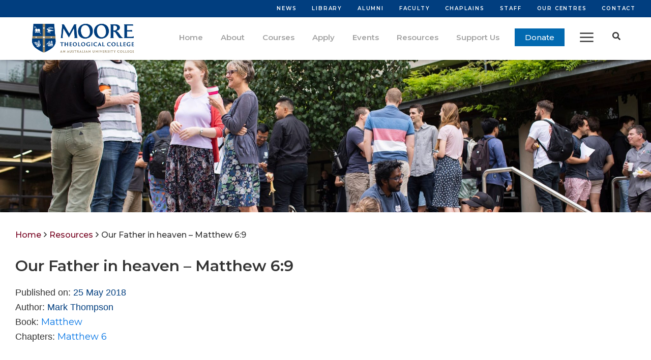

--- FILE ---
content_type: text/html; charset=UTF-8
request_url: https://moore.edu.au/resources/our-father-in-heaven-matthew-6_9/
body_size: 18641
content:
<!-- This page is cached by the Hummingbird Performance plugin v3.18.1 - https://wordpress.org/plugins/hummingbird-performance/. --><!DOCTYPE html>
<html lang="en-AU">
<head >
<meta charset="UTF-8" />
<meta name="viewport" content="width=device-width, initial-scale=1" />
		<meta name='description' content='Our Father in heaven – Matthew 6:9 Mark Thompson'/>
<meta name='robots' content='index, follow, max-image-preview:large, max-snippet:-1, max-video-preview:-1' />
	<style>img:is([sizes="auto" i], [sizes^="auto," i]) { contain-intrinsic-size: 3000px 1500px }</style>
	
	<!-- This site is optimized with the Yoast SEO plugin v26.4 - https://yoast.com/wordpress/plugins/seo/ -->
	<title>Our Father in heaven – Matthew 6:9 Mark Thompson</title>
	<link rel="canonical" href="https://moore.edu.au/resources/our-father-in-heaven-matthew-6_9/" />
	<meta property="og:locale" content="en_US" />
	<meta property="og:type" content="article" />
	<meta property="og:title" content="Our Father in heaven – Matthew 6:9 Mark Thompson" />
	<meta property="og:description" content="Listen online or download" />
	<meta property="og:url" content="https://moore.edu.au/resources/our-father-in-heaven-matthew-6_9/" />
	<meta property="og:site_name" content="Moore College" />
	<meta property="article:publisher" content="http://www.facebook.com/mooretheologicalcollege" />
	<meta property="article:modified_time" content="2020-01-17T04:55:24+00:00" />
	<meta property="og:image" content="https://dd44f8lp39di5.cloudfront.net/wp-content/uploads/2018/05/liane-metzler-B32qg6Ua34Y-unsplash.jpg" />
	<meta property="og:image:width" content="4554" />
	<meta property="og:image:height" content="3416" />
	<meta property="og:image:type" content="image/jpeg" />
	<meta name="twitter:card" content="summary_large_image" />
	<meta name="twitter:site" content="@moorecollege" />
	<script type="application/ld+json" class="yoast-schema-graph">{"@context":"https://schema.org","@graph":[{"@type":"WebPage","@id":"https://moore.edu.au/resources/our-father-in-heaven-matthew-6_9/","url":"https://moore.edu.au/resources/our-father-in-heaven-matthew-6_9/","name":"Our Father in heaven – Matthew 6:9 Mark Thompson","isPartOf":{"@id":"https://moore.edu.au/#website"},"primaryImageOfPage":{"@id":"https://moore.edu.au/resources/our-father-in-heaven-matthew-6_9/#primaryimage"},"image":{"@id":"https://moore.edu.au/resources/our-father-in-heaven-matthew-6_9/#primaryimage"},"thumbnailUrl":"https://moore.edu.au/wp-content/uploads/2018/05/liane-metzler-B32qg6Ua34Y-unsplash.jpg","datePublished":"2018-05-25T01:45:41+00:00","dateModified":"2020-01-17T04:55:24+00:00","breadcrumb":{"@id":"https://moore.edu.au/resources/our-father-in-heaven-matthew-6_9/#breadcrumb"},"inLanguage":"en-AU","potentialAction":[{"@type":"ReadAction","target":["https://moore.edu.au/resources/our-father-in-heaven-matthew-6_9/"]}]},{"@type":"ImageObject","inLanguage":"en-AU","@id":"https://moore.edu.au/resources/our-father-in-heaven-matthew-6_9/#primaryimage","url":"https://moore.edu.au/wp-content/uploads/2018/05/liane-metzler-B32qg6Ua34Y-unsplash.jpg","contentUrl":"https://moore.edu.au/wp-content/uploads/2018/05/liane-metzler-B32qg6Ua34Y-unsplash.jpg","width":4554,"height":3416},{"@type":"BreadcrumbList","@id":"https://moore.edu.au/resources/our-father-in-heaven-matthew-6_9/#breadcrumb","itemListElement":[{"@type":"ListItem","position":1,"name":"Home","item":"https://moore.edu.au/"},{"@type":"ListItem","position":2,"name":"Resources","item":"https://moore.edu.au/resources/"},{"@type":"ListItem","position":3,"name":"Our Father in heaven – Matthew 6:9"}]},{"@type":"WebSite","@id":"https://moore.edu.au/#website","url":"https://moore.edu.au/","name":"Moore College","description":"Equipping men and women to love and serve the Lord Jesus Christ","publisher":{"@id":"https://moore.edu.au/#organization"},"alternateName":"Moore Theological College","potentialAction":[{"@type":"SearchAction","target":{"@type":"EntryPoint","urlTemplate":"https://moore.edu.au/?s={search_term_string}"},"query-input":{"@type":"PropertyValueSpecification","valueRequired":true,"valueName":"search_term_string"}}],"inLanguage":"en-AU"},{"@type":"Organization","@id":"https://moore.edu.au/#organization","name":"Moore College","alternateName":"Moore Theological College","url":"https://moore.edu.au/","logo":{"@type":"ImageObject","inLanguage":"en-AU","@id":"https://moore.edu.au/#/schema/logo/image/","url":"https://moore.edu.au/wp-content/uploads/2021/08/cropped-Moore-Theological-College-University-Landscape-Logo_RGB.png","contentUrl":"https://moore.edu.au/wp-content/uploads/2021/08/cropped-Moore-Theological-College-University-Landscape-Logo_RGB.png","width":4023,"height":1238,"caption":"Moore College"},"image":{"@id":"https://moore.edu.au/#/schema/logo/image/"},"sameAs":["http://www.facebook.com/mooretheologicalcollege","https://x.com/moorecollege","https://www.instagram.com/mooretheologicalcollege/","http://www.linkedin.com/company/moorecollege","http://www.youtube.com/c/mooretheologicalcollege"]}]}</script>
	<!-- / Yoast SEO plugin. -->


<link rel='dns-prefetch' href='//fonts.googleapis.com' />
<link href='//hb.wpmucdn.com' rel='preconnect' />
<link href='http://fonts.googleapis.com' rel='preconnect' />
<link href='//fonts.gstatic.com' crossorigin='' rel='preconnect' />
<link rel="alternate" type="application/rss+xml" title="Moore College &raquo; Feed" href="https://moore.edu.au/feed/" />
<link rel="alternate" type="application/rss+xml" title="Moore College &raquo; Comments Feed" href="https://moore.edu.au/comments/feed/" />
	<link rel="preload" href="/wp-content/themes/moore-theme/lib/font-awesome/webfonts/fa-regular-400.woff2" as="font" type="font/woff2" crossorigin="anonymous">
	<link rel="preload" href="/wp-content/themes/moore-theme/lib/font-awesome/webfonts/fa-solid-900.woff2" as="font" type="font/woff2" crossorigin="anonymous">
	<link rel='stylesheet' id='atomic-blocks-fontawesome-css' href='https://moore.edu.au/wp-content/plugins/atomic-blocks/dist/assets/fontawesome/css/all.min.css' type='text/css' media='all' />
<link rel='stylesheet' id='genesis-blocks-style-css-css' href='https://moore.edu.au/wp-content/plugins/genesis-blocks/dist/style-blocks.build.css' type='text/css' media='all' />
<link rel='stylesheet' id='dashicons-css' href='https://moore.edu.au/wp-includes/css/dashicons.min.css' type='text/css' media='all' />
<link rel='stylesheet' id='google-fonts-css' href='//fonts.googleapis.com/css?family=Montserrat%3A300%2C300i%2C400%2C400i%2C500%2C500i%2C600%2C600i%2C700%2C700i%7CSource+Sans+Pro%3A300%2C300i%2C400%2C400i%2C600%2C600i%2C700%2C700i' type='text/css' media='all' />
<link rel='stylesheet' id='bootstrap-css' href='https://moore.edu.au/wp-content/themes/moore-theme/css/bootstrap.min.css' type='text/css' media='all' />
<link rel='stylesheet' id='fontawesome-css' href='https://moore.edu.au/wp-content/themes/moore-theme/lib/font-awesome/css/all.min.css' type='text/css' media='all' />
<link rel='stylesheet' id='slick-css' href='https://moore.edu.au/wp-content/themes/moore-theme/lib/slick/slick.css' type='text/css' media='all' />
<link rel='stylesheet' id='tipped-css' href='https://moore.edu.au/wp-content/themes/moore-theme/lib/tipped/tipped.css' type='text/css' media='all' />
<link rel='stylesheet' id='cards-css' href='https://moore.edu.au/wp-content/themes/moore-theme/css/cards.css' type='text/css' media='all' />
<link rel='stylesheet' id='moore-theme-css' href='https://moore.edu.au/wp-content/themes/moore-theme/style.css' type='text/css' media='all' />
<style id='moore-theme-inline-css' type='text/css'>
button,input[type="button"],input[type="reset"],input[type="submit"],.button{background-color:#013e7f;}.btn-primary,.btn-primary:hover{border-color:#013e7f;background-color:#013e7f;}.site-container{max-width:100rem;}.container,.site-inner,.site-topbar .wrap,.site-header .wrap,.footer-widgets .wrap,.site-footer .wrap{max-width:80rem;}.footer-widgets{background-color:#8c7a64;}.site-footer{background-color:#001c49;}.site-hero{min-height:150px;}.home .site-hero{min-height:500px;height:500px;}.bordertop{border-top:4px solid #013e7f;}.borderbottom{border-bottom:4px solid #013e7f;}.bordertop:hover,.card:hover .bordertop{border-top:4px solid #8c7a64;}.borderbottom:hover,.card:hover .borderbottom{border-bottom:4px solid #8c7a64;}.site-search-dropdown.bordertop:before{border-color:transparent transparent #013e7f;}.moore-date-modified{color:#013e7f;}.btn-outline-primary{color:#013e7f;border-color:#013e7f;}.btn-outline-primary:hover{border-color:#013e7f;background-color:#013e7f;}.card-event-home:after{background: -webkit-linear-gradient(top, rgba(1,62,127,0.01) 0%, rgba(1,62,127,0.7) 75%);background: linear-gradient(to bottom, rgba(1,62,127,0.01) 0%, rgba(1,62,127,0.7) 75%);}@media (min-width:576px){ /* Small devices (landscape phones, 576px and up) */.site-hero{min-height:250px;}.home .site-hero{min-height:500px;height:500px;}}@media (min-width:992px){ /* Large devices (desktops, 992px and up) */.site-hero{min-height:300px;}.home .site-hero{min-height:500px;height:500px;}}.text1{color:#013e7f;}.bg1{background-color:#013e7f;}.border1{border-color:#013e7f;}.htext1:hover{color:#013e7f;}.hbg1:hover{background-color:#013e7f;}.hborder1:hover{border-color:#013e7f;}.text2{color:#002c56;}.bg2{background-color:#002c56;}.border2{border-color:#002c56;}.htext2:hover{color:#002c56;}.hbg2:hover{background-color:#002c56;}.hborder2:hover{border-color:#002c56;}.text3{color:#3b5b7f;}.bg3{background-color:#3b5b7f;}.border3{border-color:#3b5b7f;}.htext3:hover{color:#3b5b7f;}.hbg3:hover{background-color:#3b5b7f;}.hborder3:hover{border-color:#3b5b7f;}.text4{color:#1b75c4;}.bg4{background-color:#1b75c4;}.border4{border-color:#1b75c4;}.htext4:hover{color:#1b75c4;}.hbg4:hover{background-color:#1b75c4;}.hborder4:hover{border-color:#1b75c4;}.text5{color:#a2a2a2;}.bg5{background-color:#a2a2a2;}.border5{border-color:#a2a2a2;}.htext5:hover{color:#a2a2a2;}.hbg5:hover{background-color:#a2a2a2;}.hborder5:hover{border-color:#a2a2a2;}.text6{color:;}.bg6{background-color:;}.border6{border-color:;}.htext6:hover{color:;}.hbg6:hover{background-color:;}.hborder6:hover{border-color:;}.text7{color:#8c7a64;}.bg7{background-color:#8c7a64;}.border7{border-color:#8c7a64;}.htext7:hover{color:#8c7a64;}.hbg7:hover{background-color:#8c7a64;}.hborder7:hover{border-color:#8c7a64;}.text8{color:#001c49;}.bg8{background-color:#001c49;}.border8{border-color:#001c49;}.htext8:hover{color:#001c49;}.hbg8:hover{background-color:#001c49;}.hborder8:hover{border-color:#001c49;}.wfc_donation-firstpaymentdate-container .wfc-don-firstpaymentdate-container input:checked ~ .wfc-don-firstpaymentdate-checkmark,.wfc_donation-firstpaymentdate-container .saiyan-date-picker-icon.f-payment-date-icon {background-color: #013e7f;}
#pronto-donation-wplugin .wfc_donation-amount-level-container input[type="radio"] + label{color: #013e7f;background-color: #fff;border: 1px solid #013e7f;}#pronto-donation-wplugin .wfc_donation-amount-level-container input[type="radio"]:checked + label{background-color: #013e7f;color: #ffffff;}.as-moore-donation{margin: 0 -15px;}#pronto-donation-wplugin .wfc_donation-amount-other-container .wfc-don-field-label + div{width: 100%;}#pronto-donation-wplugin .wfc_donation-amount-other-container .wfc-don-field-label + div span{padding: 18px;}#pronto-donation-wplugin .wfc_donation-amount-other-container .wfc-don-field-label + div #pdwp_custom_amount{padding: 20px;}#wfc_donation-frequency-container {padding: 0;}#pronto-donation-wplugin .wfc-donation-frequency-radio-container input:checked ~ .wfc-donation-frequency-radio-checkmark {background-color: #013e7f;transition: 200ms ease-out;}#pronto-donation-wplugin .wfc_donation-payment-details-main-container + .row{padding: 15px;}#pronto-donation-wplugin input#pdwp-btn.pronto-donation-btn{margin: 0;background-color: #013e7f!important ;}@media ( max-width: 507px){#wfc_donation-frequency-container.wfc_donation-frequency-container .col-12{display: flex;flex-direction: column;}.span.secure{flex-direction: column;}}@media ( max-width: 767px){#pronto-donation-wplugin input#pdwp-btn.pronto-donation-btn{width: 100%!important;}#pronto-donation-wplugin .wfc_donation-amount-other-container{max-width: unset;}}
</style>
<link rel='stylesheet' id='wp-block-library-css' href='https://moore.edu.au/wp-includes/css/dist/block-library/style.min.css' type='text/css' media='all' />
<style id='classic-theme-styles-inline-css' type='text/css'>
/*! This file is auto-generated */
.wp-block-button__link{color:#fff;background-color:#32373c;border-radius:9999px;box-shadow:none;text-decoration:none;padding:calc(.667em + 2px) calc(1.333em + 2px);font-size:1.125em}.wp-block-file__button{background:#32373c;color:#fff;text-decoration:none}
</style>
<link rel='stylesheet' id='atomic-blocks-style-css-css' href='https://moore.edu.au/wp-content/plugins/atomic-blocks/dist/blocks.style.build.css' type='text/css' media='all' />
<style id='global-styles-inline-css' type='text/css'>
:root{--wp--preset--aspect-ratio--square: 1;--wp--preset--aspect-ratio--4-3: 4/3;--wp--preset--aspect-ratio--3-4: 3/4;--wp--preset--aspect-ratio--3-2: 3/2;--wp--preset--aspect-ratio--2-3: 2/3;--wp--preset--aspect-ratio--16-9: 16/9;--wp--preset--aspect-ratio--9-16: 9/16;--wp--preset--color--black: #000000;--wp--preset--color--cyan-bluish-gray: #abb8c3;--wp--preset--color--white: #ffffff;--wp--preset--color--pale-pink: #f78da7;--wp--preset--color--vivid-red: #cf2e2e;--wp--preset--color--luminous-vivid-orange: #ff6900;--wp--preset--color--luminous-vivid-amber: #fcb900;--wp--preset--color--light-green-cyan: #7bdcb5;--wp--preset--color--vivid-green-cyan: #00d084;--wp--preset--color--pale-cyan-blue: #8ed1fc;--wp--preset--color--vivid-cyan-blue: #0693e3;--wp--preset--color--vivid-purple: #9b51e0;--wp--preset--color--light-gray: #f5f5f5;--wp--preset--color--medium-gray: #999;--wp--preset--color--dark-gray: #333;--wp--preset--gradient--vivid-cyan-blue-to-vivid-purple: linear-gradient(135deg,rgba(6,147,227,1) 0%,rgb(155,81,224) 100%);--wp--preset--gradient--light-green-cyan-to-vivid-green-cyan: linear-gradient(135deg,rgb(122,220,180) 0%,rgb(0,208,130) 100%);--wp--preset--gradient--luminous-vivid-amber-to-luminous-vivid-orange: linear-gradient(135deg,rgba(252,185,0,1) 0%,rgba(255,105,0,1) 100%);--wp--preset--gradient--luminous-vivid-orange-to-vivid-red: linear-gradient(135deg,rgba(255,105,0,1) 0%,rgb(207,46,46) 100%);--wp--preset--gradient--very-light-gray-to-cyan-bluish-gray: linear-gradient(135deg,rgb(238,238,238) 0%,rgb(169,184,195) 100%);--wp--preset--gradient--cool-to-warm-spectrum: linear-gradient(135deg,rgb(74,234,220) 0%,rgb(151,120,209) 20%,rgb(207,42,186) 40%,rgb(238,44,130) 60%,rgb(251,105,98) 80%,rgb(254,248,76) 100%);--wp--preset--gradient--blush-light-purple: linear-gradient(135deg,rgb(255,206,236) 0%,rgb(152,150,240) 100%);--wp--preset--gradient--blush-bordeaux: linear-gradient(135deg,rgb(254,205,165) 0%,rgb(254,45,45) 50%,rgb(107,0,62) 100%);--wp--preset--gradient--luminous-dusk: linear-gradient(135deg,rgb(255,203,112) 0%,rgb(199,81,192) 50%,rgb(65,88,208) 100%);--wp--preset--gradient--pale-ocean: linear-gradient(135deg,rgb(255,245,203) 0%,rgb(182,227,212) 50%,rgb(51,167,181) 100%);--wp--preset--gradient--electric-grass: linear-gradient(135deg,rgb(202,248,128) 0%,rgb(113,206,126) 100%);--wp--preset--gradient--midnight: linear-gradient(135deg,rgb(2,3,129) 0%,rgb(40,116,252) 100%);--wp--preset--font-size--small: 12px;--wp--preset--font-size--medium: 20px;--wp--preset--font-size--large: 20px;--wp--preset--font-size--x-large: 42px;--wp--preset--font-size--normal: 16px;--wp--preset--font-size--larger: 24px;--wp--preset--spacing--20: 0.44rem;--wp--preset--spacing--30: 0.67rem;--wp--preset--spacing--40: 1rem;--wp--preset--spacing--50: 1.5rem;--wp--preset--spacing--60: 2.25rem;--wp--preset--spacing--70: 3.38rem;--wp--preset--spacing--80: 5.06rem;--wp--preset--shadow--natural: 6px 6px 9px rgba(0, 0, 0, 0.2);--wp--preset--shadow--deep: 12px 12px 50px rgba(0, 0, 0, 0.4);--wp--preset--shadow--sharp: 6px 6px 0px rgba(0, 0, 0, 0.2);--wp--preset--shadow--outlined: 6px 6px 0px -3px rgba(255, 255, 255, 1), 6px 6px rgba(0, 0, 0, 1);--wp--preset--shadow--crisp: 6px 6px 0px rgba(0, 0, 0, 1);}:where(.is-layout-flex){gap: 0.5em;}:where(.is-layout-grid){gap: 0.5em;}body .is-layout-flex{display: flex;}.is-layout-flex{flex-wrap: wrap;align-items: center;}.is-layout-flex > :is(*, div){margin: 0;}body .is-layout-grid{display: grid;}.is-layout-grid > :is(*, div){margin: 0;}:where(.wp-block-columns.is-layout-flex){gap: 2em;}:where(.wp-block-columns.is-layout-grid){gap: 2em;}:where(.wp-block-post-template.is-layout-flex){gap: 1.25em;}:where(.wp-block-post-template.is-layout-grid){gap: 1.25em;}.has-black-color{color: var(--wp--preset--color--black) !important;}.has-cyan-bluish-gray-color{color: var(--wp--preset--color--cyan-bluish-gray) !important;}.has-white-color{color: var(--wp--preset--color--white) !important;}.has-pale-pink-color{color: var(--wp--preset--color--pale-pink) !important;}.has-vivid-red-color{color: var(--wp--preset--color--vivid-red) !important;}.has-luminous-vivid-orange-color{color: var(--wp--preset--color--luminous-vivid-orange) !important;}.has-luminous-vivid-amber-color{color: var(--wp--preset--color--luminous-vivid-amber) !important;}.has-light-green-cyan-color{color: var(--wp--preset--color--light-green-cyan) !important;}.has-vivid-green-cyan-color{color: var(--wp--preset--color--vivid-green-cyan) !important;}.has-pale-cyan-blue-color{color: var(--wp--preset--color--pale-cyan-blue) !important;}.has-vivid-cyan-blue-color{color: var(--wp--preset--color--vivid-cyan-blue) !important;}.has-vivid-purple-color{color: var(--wp--preset--color--vivid-purple) !important;}.has-black-background-color{background-color: var(--wp--preset--color--black) !important;}.has-cyan-bluish-gray-background-color{background-color: var(--wp--preset--color--cyan-bluish-gray) !important;}.has-white-background-color{background-color: var(--wp--preset--color--white) !important;}.has-pale-pink-background-color{background-color: var(--wp--preset--color--pale-pink) !important;}.has-vivid-red-background-color{background-color: var(--wp--preset--color--vivid-red) !important;}.has-luminous-vivid-orange-background-color{background-color: var(--wp--preset--color--luminous-vivid-orange) !important;}.has-luminous-vivid-amber-background-color{background-color: var(--wp--preset--color--luminous-vivid-amber) !important;}.has-light-green-cyan-background-color{background-color: var(--wp--preset--color--light-green-cyan) !important;}.has-vivid-green-cyan-background-color{background-color: var(--wp--preset--color--vivid-green-cyan) !important;}.has-pale-cyan-blue-background-color{background-color: var(--wp--preset--color--pale-cyan-blue) !important;}.has-vivid-cyan-blue-background-color{background-color: var(--wp--preset--color--vivid-cyan-blue) !important;}.has-vivid-purple-background-color{background-color: var(--wp--preset--color--vivid-purple) !important;}.has-black-border-color{border-color: var(--wp--preset--color--black) !important;}.has-cyan-bluish-gray-border-color{border-color: var(--wp--preset--color--cyan-bluish-gray) !important;}.has-white-border-color{border-color: var(--wp--preset--color--white) !important;}.has-pale-pink-border-color{border-color: var(--wp--preset--color--pale-pink) !important;}.has-vivid-red-border-color{border-color: var(--wp--preset--color--vivid-red) !important;}.has-luminous-vivid-orange-border-color{border-color: var(--wp--preset--color--luminous-vivid-orange) !important;}.has-luminous-vivid-amber-border-color{border-color: var(--wp--preset--color--luminous-vivid-amber) !important;}.has-light-green-cyan-border-color{border-color: var(--wp--preset--color--light-green-cyan) !important;}.has-vivid-green-cyan-border-color{border-color: var(--wp--preset--color--vivid-green-cyan) !important;}.has-pale-cyan-blue-border-color{border-color: var(--wp--preset--color--pale-cyan-blue) !important;}.has-vivid-cyan-blue-border-color{border-color: var(--wp--preset--color--vivid-cyan-blue) !important;}.has-vivid-purple-border-color{border-color: var(--wp--preset--color--vivid-purple) !important;}.has-vivid-cyan-blue-to-vivid-purple-gradient-background{background: var(--wp--preset--gradient--vivid-cyan-blue-to-vivid-purple) !important;}.has-light-green-cyan-to-vivid-green-cyan-gradient-background{background: var(--wp--preset--gradient--light-green-cyan-to-vivid-green-cyan) !important;}.has-luminous-vivid-amber-to-luminous-vivid-orange-gradient-background{background: var(--wp--preset--gradient--luminous-vivid-amber-to-luminous-vivid-orange) !important;}.has-luminous-vivid-orange-to-vivid-red-gradient-background{background: var(--wp--preset--gradient--luminous-vivid-orange-to-vivid-red) !important;}.has-very-light-gray-to-cyan-bluish-gray-gradient-background{background: var(--wp--preset--gradient--very-light-gray-to-cyan-bluish-gray) !important;}.has-cool-to-warm-spectrum-gradient-background{background: var(--wp--preset--gradient--cool-to-warm-spectrum) !important;}.has-blush-light-purple-gradient-background{background: var(--wp--preset--gradient--blush-light-purple) !important;}.has-blush-bordeaux-gradient-background{background: var(--wp--preset--gradient--blush-bordeaux) !important;}.has-luminous-dusk-gradient-background{background: var(--wp--preset--gradient--luminous-dusk) !important;}.has-pale-ocean-gradient-background{background: var(--wp--preset--gradient--pale-ocean) !important;}.has-electric-grass-gradient-background{background: var(--wp--preset--gradient--electric-grass) !important;}.has-midnight-gradient-background{background: var(--wp--preset--gradient--midnight) !important;}.has-small-font-size{font-size: var(--wp--preset--font-size--small) !important;}.has-medium-font-size{font-size: var(--wp--preset--font-size--medium) !important;}.has-large-font-size{font-size: var(--wp--preset--font-size--large) !important;}.has-x-large-font-size{font-size: var(--wp--preset--font-size--x-large) !important;}
:where(.wp-block-post-template.is-layout-flex){gap: 1.25em;}:where(.wp-block-post-template.is-layout-grid){gap: 1.25em;}
:where(.wp-block-columns.is-layout-flex){gap: 2em;}:where(.wp-block-columns.is-layout-grid){gap: 2em;}
:root :where(.wp-block-pullquote){font-size: 1.5em;line-height: 1.6;}
</style>
<link rel='stylesheet' id='alphasys-content-management-css' href='https://moore.edu.au/wp-content/plugins/alphasys-content-management/public/css/alphasys-content-management-public.css' type='text/css' media='all' />
<link rel='stylesheet' id='ascm-panels-public-css-css' href='https://moore.edu.au/wp-content/plugins/alphasys-content-management/public/css/ascm-panels-public.css' type='text/css' media='all' />
<link rel='stylesheet' id='wfcg-wp-image-gallery-css-css' href='https://moore.edu.au/wp-content/themes/moore-theme/lib/wfcg/wp-image-gallery/public/css/wfcg-wp-image-gallery.css' type='text/css' media='all' />
<link rel='stylesheet' id='genesis-sample-gutenberg-css' href='https://moore.edu.au/wp-content/themes/moore-theme/lib/gutenberg/front-end.css' type='text/css' media='all' />
<link rel='stylesheet' id='dflip-style-css' href='https://moore.edu.au/wp-content/plugins/3d-flipbook-dflip-lite/assets/css/dflip.min.css' type='text/css' media='all' />
<link rel='stylesheet' id='wp-document-revisions-front-css' href='https://moore.edu.au/wp-content/plugins/wp-document-revisions/css/style-front.css' type='text/css' media='all' />
<script type="text/javascript" src="https://moore.edu.au/wp-includes/js/jquery/jquery.min.js" id="jquery-core-js"></script>
<script type="text/javascript" src="https://moore.edu.au/wp-includes/js/jquery/jquery-migrate.min.js" id="jquery-migrate-js"></script>
<script type="text/javascript" src="https://moore.edu.au/wp-content/themes/moore-theme/js/bootstrap.min.js" id="bootstrap-js"></script>
<script type="text/javascript" src="https://moore.edu.au/wp-content/plugins/alphasys-content-management/public/js/alphasys-content-management-public.js" id="alphasys-content-management-js"></script>
<!--[if lt IE 9]>
<script type="text/javascript" src="https://moore.edu.au/wp-content/themes/genesis/lib/js/html5shiv.min.js" id="html5shiv-js"></script>
<![endif]-->
<script type="text/javascript" src="https://moore.edu.au/wp-content/themes/moore-theme/lib/wfcg/wp-image-gallery/public/js/isotope.pkgd.min.js" id="wfcg-isotope-js-js"></script>
<script type="text/javascript" src="https://moore.edu.au/wp-content/themes/moore-theme/lib/wfcg/wp-image-gallery/public/js/imagesloaded.pkgd.min.js" id="wfcg-imagesloaded-js-js"></script>
<script type="text/javascript" id="wfcg-wp-image-gallery-js-js-extra">
/* <![CDATA[ */
var wfcg_wp_image_gallery = {"column_count_small":"","column_count_medium":"","column_count_large":"","display_type":""};
/* ]]> */
</script>
<script type="text/javascript" src="https://moore.edu.au/wp-content/themes/moore-theme/lib/wfcg/wp-image-gallery/public/js/wfcg-wp-image-gallery.js" id="wfcg-wp-image-gallery-js-js"></script>
<link rel="https://api.w.org/" href="https://moore.edu.au/wp-json/" /><link rel="EditURI" type="application/rsd+xml" title="RSD" href="https://moore.edu.au/xmlrpc.php?rsd" />
<meta name="generator" content="WordPress 6.8.3" />
<link rel='shortlink' href='https://moore.edu.au/?p=12276' />
<link rel="alternate" title="oEmbed (JSON)" type="application/json+oembed" href="https://moore.edu.au/wp-json/oembed/1.0/embed?url=https%3A%2F%2Fmoore.edu.au%2Fresources%2Four-father-in-heaven-matthew-6_9%2F" />
<link rel="alternate" title="oEmbed (XML)" type="text/xml+oembed" href="https://moore.edu.au/wp-json/oembed/1.0/embed?url=https%3A%2F%2Fmoore.edu.au%2Fresources%2Four-father-in-heaven-matthew-6_9%2F&#038;format=xml" />
<!-- Google tag (gtag.js) -->
<script async src="https://www.googletagmanager.com/gtag/js?id=G-88VMJS4HY5"></script>
<script>
  window.dataLayer = window.dataLayer || [];
  function gtag(){dataLayer.push(arguments);}
  gtag('js', new Date());

  gtag('config', 'G-88VMJS4HY5');
</script>

<!-- Google tag (gtag.js) -->
<script async src="https://www.googletagmanager.com/gtag/js?id=AW-1029169846"></script>
<script>
  window.dataLayer = window.dataLayer || [];
  function gtag(){dataLayer.push(arguments);}
  gtag('js', new Date());

  gtag('config', 'AW-1029169846');
</script>


<!-- Google Tag Manager -->
<script>(function(w,d,s,l,i){w[l]=w[l]||[];w[l].push({'gtm.start':
new Date().getTime(),event:'gtm.js'});var f=d.getElementsByTagName(s)[0],
j=d.createElement(s),dl=l!='dataLayer'?'&l='+l:'';j.async=true;j.src=
'https://www.googletagmanager.com/gtm.js?id='+i+dl;f.parentNode.insertBefore(j,f);
})(window,document,'script','dataLayer','GTM-TMQDS47');</script>
<!-- End Google Tag Manager --><link rel="icon" href="https://moore.edu.au/wp-content/uploads/2019/03/cropped-crest-transparent-512-x-512-3-32x32.png" sizes="32x32" />
<link rel="icon" href="https://moore.edu.au/wp-content/uploads/2019/03/cropped-crest-transparent-512-x-512-3-192x192.png" sizes="192x192" />
<link rel="apple-touch-icon" href="https://moore.edu.au/wp-content/uploads/2019/03/cropped-crest-transparent-512-x-512-3-180x180.png" />
<meta name="msapplication-TileImage" content="https://moore.edu.au/wp-content/uploads/2019/03/cropped-crest-transparent-512-x-512-3-270x270.png" />
		<style type="text/css" id="wp-custom-css">
			.archive-search-wrapper {
    position: relative;
}
.single-faculty .d-none {
    display: block!important;
}
.archive-search-wrapper:before {
    content: "Search";
    opacity: 0.2;
    font-size: 0.9rem;
    margin-top: -0.9rem;
    position: absolute;
    top: -0.4rem;
}

select {
    padding: 0.5rem 0.2rem;
}
.card.testimonial .bg-image {
    display: inline-block;
    width: 4rem;
    height: 4rem;
    -webkit-background-size: cover;
       -moz-background-size: cover;
         -o-background-size: cover;
            background-size: cover;
    -webkit-border-radius: 2rem;
       -moz-border-radius: 2rem;
            border-radius: 2rem;
}
.card.testimonial .col-left {
    width: 4rem;
    float: left;
      margin-right: 1rem;
}
.card.testimonial .col-right {
    width: -webkit-calc(100% - 5rem);
    width: -moz-calc(100% - 5rem);
    width: calc(100% - 5rem);
    float: left;
}
.card > a {
    color: #444;
    line-height: 1.4rem;
    padding: 1rem;
    display: -webkit-box;
    display: -webkit-flex;
    display: -moz-box;
    display: -ms-flexbox;
    display: flex;
    -webkit-box-orient: vertical;
    -webkit-box-direction: normal;
    -webkit-flex-direction: column;
       -moz-box-orient: vertical;
       -moz-box-direction: normal;
        -ms-flex-direction: column;
            flex-direction: column;
    width: 100%;
}

.card.resource .col-left {
    width: 100%;
    float: left;
      margin-right: 0;
}
.card.resource .col-right {
    width: 100% ;
    float: left;
}
.card.event .bg-image {    
    height: 15rem;
}
.card.event .bg-image, .card.resource .bg-image {
         height: 14rem;
    width: 100%;
    background-position: center;
    -webkit-background-size: cover;
       -moz-background-size: cover;
         -o-background-size: cover;
            background-size: cover;
    margin-bottom: 0.5rem;
    display: inline-block;
}
.card.event, .card.resource {
    padding-bottom: 0;
    }
.card > a strong { 
    display: block;
    margin-bottom:0.5rem;
}

.card-text {
    padding: 0.5rem 0;
}
.card.event-wide {
    padding-bottom: 0;
}
.event-wide .col-left {
    display: inline-block;
    width: -webkit-calc(33% - 1rem);
    width: -moz-calc(33% - 1rem);
    width: calc(33% - 1rem);
    float: left;
    margin-right: 1rem;
}
.event-wide .bg-image {
    width: 100%;
    height: 7rem;
    background-position: center;
    -webkit-background-size: cover;
       -moz-background-size: cover;
         -o-background-size: cover;
            background-size: cover;
}
.wfc_donation-amount-other-container {
    max-width: 10rem;
}
html #pdwp-form-donate input[type="number"] {
    opacity: 1 !important;
    color:#000;
    font-size: 1rem;
    font-weight: normal;
}
.wForm input, .wForm select, .wForm textarea {
    padding: 0;
}
.wfc_donation-amount-other-container div, #wfc_donation-frequency-container div {
    display:-webkit-inline-box;
    display:-webkit-inline-flex;
    display:-moz-inline-box;
    display:-ms-inline-flexbox;
    display:inline-flex;
}
@media (max-width: 768px) {
    .wp-custom-logo .title-area img {
        width: auto;
        max-height: 3.25rem;
        padding-top: 0.75rem;
    }
    custom-logo-link {
        display: block;
        max-height: 1rem;
    }
    aside .ginput_complex br, aside .ginput_complex label {
        display: none!important;
    }
}
@media screen and ( max-width: 1025px ) {
    .wForm table td {
        display: block;
        width: 100%;
    }
    .wForm table select {
        display: inline-block;
        max-width: 75%;
        width: 100% !important;
    }
    html body .wForm, html body .wForm table, html body .wForm table tbody, html body .wForm table tbody > tr, html body .wForm table tbody > tr > td, html body .wForm table tbody > tr > td > div {
        width: 100%; 
        overflow: hidden; 
        display: block;
    }
    .wFormContainer .wForm, 	.wFormContainer .wForm fieldset {
        -webkit-box-shadow: none!important;
           -moz-box-shadow: none!important;
                box-shadow: none!important;
    }
    .wForm form {
        padding:0!important;
    }
    html #wpadminbar {
        display:none;
    }
    .html body .wFormContainer .wForm fieldset div.oneField div.inputWrapper input[type="text"], fieldset > *, fieldset > * > * {
        clear: both;
        display: block!important;
        width: 100%!important;
    }
}
h1, h2, h3, h4 {
    clear: both;
}
.secure img {
    display: inline-block;
    max-width: 33%;
}
.secure {
    display: block !important;
    width: 100%;
    clear: both;
    margin-top: 1rem;
}
.single-resources aside .sticky-bar-enquire, 
.single-resources aside .widget-form, 
.single-resources aside .sticky-bar > div {
    display: none !important;
    visibility: hidden;
}
.wp-custom-logo .title-area img {
    width: auto;
    max-height: 4rem;
}
.card-testimonial .card-img-left.rounded-circle.bgcenter {
    background-position: center 30%;
}
.single-chapter .breadcrumb {
    visibility: hidden;
}
body {
    font-family: helvetica;
}
.genesis-nav-menu .current-menu-item > a, .genesis-nav-menu .current-menu-item > a:hover {
    color:#166493;
}
.genesis-nav-menu a {
    color: #a2a2a2;
}
.breadcrumb a {
    color:#75001e;
}	
.card-event-home:after {
    background: -webkit-gradient(linear, left top, left bottom, from(rgba(153,13,49,0.01)), color-stop(75%, #166493));
    background: -webkit-linear-gradient(top, rgba(153,13,49,0.01) 0%, #166493 75%);
    background: -moz-linear-gradient(top, rgba(153,13,49,0.01) 0%, #166493 75%);
    background: -o-linear-gradient(top, rgba(153,13,49,0.01) 0%, #166493 75%);
    background: linear-gradient(to bottom, rgba(153,13,49,0.01) 0%, #166493 75%);
}
aside a {
    color: #99002d;
}
.card-recent-resource .resource-info p:nth-of-type(1) {
    margin: 0 !important;
}
.card-recent-resource .resource-info p:nth-of-type(2) {
    padding-right: 2rem;
}
.ascm-rm-hide, .ascm-repost-read-more, .ascm-repost-readmore-post {
    display:none;
}
html body .wfc-donation-loading-bar {
    position: fixed;
    background-color: rgb(20, 151, 193);
    color: white;
    text-align: center;
    font-size: 1.2rem!important;
    bottom: 3rem!important;
    width: 0;
    padding:5rem 0.1rem!important;
    opacity: 0.0;
    -webkit-transition: 500ms ease-out;
    -o-transition: 500ms ease-out;
    -moz-transition: 500ms ease-out;
    transition: 500ms ease-out;
    z-index : 9999;
}
.card.event .footer-row {
        margin: auto 0 0 0;
    -webkit-box-pack: justify;
    justify-content: space-between;
    min-height: unset;
    -webkit-box-flex: unset;
    flex-grow: unset;
}
#pronto-donation-wplugin .system-generated-fields {
    display: none!important;
}
/* Custom Css For Home Page */
.customize-card-row2 {
    background-color: #023E73;
    color: #fff;
}
.customize-card-row2 .card-info {
    color: #fff;
}
.customize-card-row2 .moore-home a {
    color: #fff;
    border-color: #fff;
}
.customize-card-row2 .moore-home a:hover {
      background-color: #fff;
    color: #023E73;
}
.moore-home {
    padding: 0 20px;
}
.moore-home .custom-description {
    font-size: 22px;
}
/*Hover*/
.customize-card-row2:hover {
      background-color: #fff;
    color: #333;
}
.customize-card-row2:hover .moore-home .card-info {
    color: #023E73;
}
.customize-card-row2:hover .moore-home a {
    border-color: #023E73;
    color: #023E73;
}
.customize-card-row2 .moore-home a:hover {
      background-color: #023E73;
    color: #fff;
}
.lyte-wrapper .tC {
    display: none;
} 
.single-post header.entry-header p:last-child {
    display: none;
}
.woocommerce-checkout .woocommerce ul.order_details li {
    border: none;
}
.single-product.woocommerce-page aside {
    display: none;
}
.single-product.woocommerce-page .content, .single-product.woocommerce-page .woocommerce-tabs {
    width: 100%;
}
@media only screen and (max-width: 691px) {
    .single-product.woocommerce-page .single_add_to_cart_button {
        margin-bottom: 1rem;
    }
}
/*remove author link */
.entry-author-link {
    cursor: default;
    pointer-events: none;
    text-decoration: none;
    color: black;
}
.post-type-archive-staff .archive-search-wrapper {
    display:none;
}
.full-width-content .entry-content .wp-block-columns.alignfull {
    margin: 0 -32px;
}
/* Remove list item markers */
ul.is-layout-flow.wp-block-post-template li::marker {
    content: "";
    display: none;
}
/* Remove bullet points and adjust spacing */
ul.is-layout-flow.wp-block-post-template {
    list-style: none !important;
    padding: 0 !important;
    margin: 0 !important;
}
ul.is-layout-flow.wp-block-post-template li {
    margin-bottom: 20px !important;
    padding: 0 !important;
}
ul.is-layout-flow.wp-block-post-template li .wp-block-post-title {
    margin: 0 !important;
}
h6.mb-2::before {
    content: "Subscribe to Moore News";
}
h6.mb-2 {
    visibility: hidden;
    position: relative;
}
h6.mb-2::before {
    visibility: visible;
    position: absolute;
}
.quick-links-menu a {
    color: #166493;
    text-decoration: none;
}
.quick-links-menu a:hover {
    color: #1e90ff;
}
.btn-toggle-publication {
    background-color: #013e7f !important;
    border-color: #013e7f !important;
    color: white !important;
}
.btn-toggle-publication:hover {
    background-color: #012b5c !important;
}
.btn-toggle-publication.collapsed {
    background-color: #013e7f !important;
    border-color: #013e7f !important;
}
.donation-42967, 
.donation-44291 {
    display: none !important;
}
/* Partnerships */
.gb-block-accordion .gb-accordion-title {
    background: #cccccc;
    border-style: solid;
    border-color: #cccccc;
    border-radius: 5px;
}
.gb-block-accordion .gb-accordion-text {
    border-top-style: none;
    border-right-style: solid;
    border-bottom-style: solid;
    border-left-style: solid;
    border-color: #cccccc;
    padding: 10px 15px;
}
#menu-item-login {
    display: none !important;
}
.menu-item-bookmarks, .moore-bookmark, .single-faculty .moore-bookmark {
    display:none!important;
}
#menu-item-149083 > a {
    background-color: #283b69;
    color: #ffffff;
    padding: 8px 12px;
    border-radius: 4px;
}
#menu-item-149083 > a:hover {
    background-color: #8b7a64;
    color: #ffffff;
}

/* Spring Appeal Button Styling */
.menu-item.menu-button {
    background-color: #0269b0 !important;
    border-radius: 0px;
    margin: 0 10px;
}

.menu-item.menu-button a {
    color: #ffffff !important;
    text-decoration: none !important;  
    padding: 10px 20px !important;
    display: block;
    font-weight: 500;
}

.menu-item.menu-button:hover {
    background-color: #025299 !important;
    transform: translateY(-1px);
    transition: all 0.3s ease;
}

.menu-item.menu-button:hover a {
    color: #ffffff !important;
}

.author-box {
  display: none !important;
}

/* Kill both sitewide */
.sticky-md-bar,
.widget-form.widget { display:none !important; }

/* Hide "Take the quiz" button on the Comparison page */
body.page-id-552 .col-md-12.text-center a.button[href="/courses"] {
  display: none !important;
}

/* === Virtuous Form Checkboxes — Styled to Match 'moore-theme' === */
.checkbox-spacing {
  font-family: var(--font-body, "Lato", "Helvetica Neue", Arial, sans-serif);
  font-size: 16px;
  line-height: 1.6;
  color: #333;
}

.checkbox-spacing .v_ig {
  display: flex;
  align-items: center;
  margin-bottom: 0.75rem; /* consistent with form field spacing */
}

.checkbox-spacing input[type="checkbox"] {
  margin-right: 0.6rem;
  accent-color: var(--moore-blue, #003B73); /* subtle College blue tick */
  width: 18px;
  height: 18px;
  cursor: pointer;
}

.checkbox-spacing label {
  display: flex;
  align-items: center;
  gap: 0.5rem;
  cursor: pointer;
}

.checkbox-spacing input[type="checkbox"]:focus {
  outline: 2px solid var(--moore-blue, #003B73);
  outline-offset: 2px;
}

/* Slight vertical breathing room before the next group of fields */
.checkbox-spacing + .v_ig {
  margin-top: 1rem;
}

		</style>
		</head>
<body class="wp-singular resources-template-default single single-resources postid-12276 wp-custom-logo wp-embed-responsive wp-theme-genesis wp-child-theme-moore-theme header-full-width sidebar-content has-no-blocks" itemscope itemtype="https://schema.org/WebPage"><div class="site-container"><ul class="genesis-skip-link"><li><a href="#genesis-nav-primary" class="screen-reader-shortcut"> Skip to primary navigation</a></li><li><a href="#genesis-content" class="screen-reader-shortcut"> Skip to content</a></li><li><a href="#genesis-sidebar-primary" class="screen-reader-shortcut"> Skip to primary sidebar</a></li><li><a href="#genesis-footer-widgets" class="screen-reader-shortcut"> Skip to footer</a></li></ul>
<div id="site-topbar" class="site-topbar bg1 d-lg-block">
    <div class="wrap">
        <div class="menu-topbar-menu-container"><ul id="menu-topbar-menu" class="menu"><li id="menu-item-38191" class="menu-item menu-item-type-post_type menu-item-object-page menu-item-38191"><a href="https://moore.edu.au/news/" itemprop="url">News</a></li>
<li id="menu-item-26" class="menu-item menu-item-type-custom menu-item-object-custom menu-item-26"><a href="https://www.library.moore.edu.au/client/en_GB/default" itemprop="url">Library</a></li>
<li id="menu-item-19096" class="menu-item menu-item-type-post_type menu-item-object-page menu-item-19096"><a href="https://moore.edu.au/alumni/" itemprop="url">Alumni</a></li>
<li id="menu-item-40412" class="menu-item menu-item-type-post_type menu-item-object-page menu-item-40412"><a href="https://moore.edu.au/faculty/" itemprop="url">Faculty</a></li>
<li id="menu-item-53572" class="menu-item menu-item-type-post_type menu-item-object-page menu-item-53572"><a href="https://moore.edu.au/chaplain/" itemprop="url">Chaplains</a></li>
<li id="menu-item-53013" class="menu-item menu-item-type-post_type menu-item-object-page menu-item-53013"><a href="https://moore.edu.au/staff/" itemprop="url">Staff</a></li>
<li id="menu-item-38166" class="menu-item menu-item-type-post_type menu-item-object-page menu-item-38166"><a href="https://moore.edu.au/about/centres/" itemprop="url">Our Centres</a></li>
<li id="menu-item-18334" class="menu-item menu-item-type-post_type menu-item-object-page menu-item-18334"><a href="https://moore.edu.au/contact/" itemprop="url">Contact</a></li>
<li id="menu-item-login" class="menu-item menu-item-object-page menu-item-login"><a href="https://moore.edu.au/wp-login.php?redirect_to=https%3A%2F%2Fmoore.edu.au%2Fresources%2Four-father-in-heaven-matthew-6_9">Login</a></li></ul></div>    </div>
</div><header class="site-header" itemscope itemtype="https://schema.org/WPHeader"><div class="wrap"><div class="title-area"><a href="https://moore.edu.au/" class="custom-logo-link" rel="home"><img width="4023" height="1238" src="https://moore.edu.au/wp-content/uploads/2021/08/cropped-Moore-Theological-College-University-Landscape-Logo_RGB.png" class="custom-logo" alt="Moore College" decoding="async" fetchpriority="high" srcset="https://moore.edu.au/wp-content/uploads/2021/08/cropped-Moore-Theological-College-University-Landscape-Logo_RGB.png 4023w, https://moore.edu.au/wp-content/uploads/2021/08/cropped-Moore-Theological-College-University-Landscape-Logo_RGB-300x92.png 300w, https://moore.edu.au/wp-content/uploads/2021/08/cropped-Moore-Theological-College-University-Landscape-Logo_RGB-1024x315.png 1024w, https://moore.edu.au/wp-content/uploads/2021/08/cropped-Moore-Theological-College-University-Landscape-Logo_RGB-768x236.png 768w, https://moore.edu.au/wp-content/uploads/2021/08/cropped-Moore-Theological-College-University-Landscape-Logo_RGB-1536x473.png 1536w, https://moore.edu.au/wp-content/uploads/2021/08/cropped-Moore-Theological-College-University-Landscape-Logo_RGB-2048x630.png 2048w, https://moore.edu.au/wp-content/uploads/2021/08/cropped-Moore-Theological-College-University-Landscape-Logo_RGB-655x202.png 655w, https://moore.edu.au/wp-content/uploads/2021/08/cropped-Moore-Theological-College-University-Landscape-Logo_RGB-150x46.png 150w" sizes="(max-width: 4023px) 100vw, 4023px" /></a><p class="site-title" itemprop="headline"><a href="https://moore.edu.au/">Moore College</a></p><p class="site-description" itemprop="description">Equipping men and women to love and serve the Lord Jesus Christ</p></div>	    <div class="site-search-dropdown bordertop shadow-sm">
	        <form class="search-form" itemprop="potentialAction" itemscope itemtype="https://schema.org/SearchAction" method="get" action="https://moore.edu.au/" role="search"><label class="search-form-label screen-reader-text" for="searchform-696da959167768.61457095">Search this website</label><input class="search-form-input" type="search" itemprop="query-input" name="s" id="searchform-696da959167768.61457095" placeholder="Search this website"><input class="search-form-submit" type="submit" value="Search"><meta itemprop="target" content="https://moore.edu.au/?s={s}"></form>	    </div>
	    <div class="site-search">
	        <a class="search-icon">
	            <i class="fas fa-search"></i>
	        </a>
	    </div>
		    <div class="nav-toggle">
			<span class="line"></span>
			<span class="line"></span>
			<span class="line"></span>
		</div>
	<div class="toggle-menu position-fixed bg8 ">
    <div class=" container px-5"><ul id="menu-toggle-menu" class="menu"><li id="menu-item-18568" class="menu-item menu-item-type-custom menu-item-object-custom menu-item-home menu-item-has-children menu-item-18568"><a href="https://moore.edu.au/" itemprop="url">Who We Are</a>
<ul class="sub-menu">
	<li id="menu-item-18567" class="menu-item menu-item-type-post_type menu-item-object-page menu-item-18567"><a href="https://moore.edu.au/about/" itemprop="url">About Us</a></li>
	<li id="menu-item-146191" class="menu-item menu-item-type-custom menu-item-object-custom menu-item-146191"><a href="https://archives.moore.edu.au/" itemprop="url">Archives</a></li>
	<li id="menu-item-18573" class="menu-item menu-item-type-custom menu-item-object-custom menu-item-18573"><a href="https://ccl.moore.edu.au/" itemprop="url">Centre for Christian Living</a></li>
	<li id="menu-item-18572" class="menu-item menu-item-type-custom menu-item-object-custom menu-item-18572"><a href="http://cgm.moore.edu.au/" itemprop="url">Centre for Global Mission</a></li>
	<li id="menu-item-18575" class="menu-item menu-item-type-custom menu-item-object-custom menu-item-18575"><a href="https://cmd.moore.edu.au/" itemprop="url">Centre for Ministry Development</a></li>
	<li id="menu-item-34605" class="menu-item menu-item-type-post_type menu-item-object-page menu-item-34605"><a href="https://moore.edu.au/chaplain/" itemprop="url">Chaplains</a></li>
	<li id="menu-item-34517" class="menu-item menu-item-type-post_type menu-item-object-page menu-item-34517"><a href="https://moore.edu.au/faculty/" itemprop="url">Faculty</a></li>
	<li id="menu-item-3399" class="menu-item menu-item-type-post_type menu-item-object-page menu-item-3399"><a href="https://moore.edu.au/about/careers/" itemprop="url">Job Opportunities</a></li>
	<li id="menu-item-146189" class="menu-item menu-item-type-post_type menu-item-object-page menu-item-146189"><a href="https://moore.edu.au/preaching/" itemprop="url">John Chapman Preaching Initiative</a></li>
	<li id="menu-item-19071" class="menu-item menu-item-type-custom menu-item-object-custom menu-item-19071"><a href="https://www.library.moore.edu.au/client/en_GB/default" itemprop="url">Library</a></li>
	<li id="menu-item-2880" class="menu-item menu-item-type-post_type menu-item-object-page menu-item-2880"><a href="https://moore.edu.au/about/policies/" itemprop="url">Policies</a></li>
	<li id="menu-item-18574" class="menu-item menu-item-type-custom menu-item-object-custom menu-item-18574"><a href="https://paa.moore.edu.au/" itemprop="url">Priscilla and Aquila Centre</a></li>
	<li id="menu-item-54225" class="menu-item menu-item-type-post_type menu-item-object-page menu-item-54225"><a href="https://moore.edu.au/staff/" itemprop="url">Staff</a></li>
	<li id="menu-item-2164" class="menu-item menu-item-type-post_type menu-item-object-page menu-item-2164"><a href="https://moore.edu.au/about/vision/" itemprop="url">Vision &#038; Mission</a></li>
</ul>
</li>
<li id="menu-item-18569" class="menu-item menu-item-type-custom menu-item-object-custom menu-item-has-children menu-item-18569"><a href="https://moore.edu.au/study" itemprop="url">Study</a>
<ul class="sub-menu">
	<li id="menu-item-19680" class="menu-item menu-item-type-post_type menu-item-object-page menu-item-19680"><a href="https://moore.edu.au/apply/" itemprop="url">Apply</a></li>
	<li id="menu-item-43808" class="menu-item menu-item-type-post_type menu-item-object-page menu-item-43808"><a href="https://moore.edu.au/bursaries-and-scholarships/" itemprop="url">Bursaries and Scholarships</a></li>
	<li id="menu-item-54228" class="menu-item menu-item-type-custom menu-item-object-custom menu-item-54228"><a href="https://moore.edu.au/fees/what-it-costs-to-attend-moore-college/" itemprop="url">College Costs</a></li>
	<li id="menu-item-19543" class="menu-item menu-item-type-post_type menu-item-object-page menu-item-19543"><a href="https://moore.edu.au/course-enquiry/" itemprop="url">Course Enquiry</a></li>
	<li id="menu-item-18566" class="menu-item menu-item-type-post_type menu-item-object-page menu-item-18566"><a href="https://moore.edu.au/courses/" itemprop="url">Courses</a></li>
	<li id="menu-item-3415" class="menu-item menu-item-type-post_type menu-item-object-page menu-item-3415"><a href="https://moore.edu.au/cross-institutional-study/" itemprop="url">Cross Institutional Study</a></li>
	<li id="menu-item-18565" class="menu-item menu-item-type-post_type menu-item-object-page menu-item-18565"><a href="https://moore.edu.au/fees/" itemprop="url">Fees and Charges</a></li>
	<li id="menu-item-3416" class="menu-item menu-item-type-post_type menu-item-object-page menu-item-3416"><a href="https://moore.edu.au/visiting-scholars-and-ministry-workers/" itemprop="url">Visiting Scholars and Ministry Workers</a></li>
</ul>
</li>
<li id="menu-item-18570" class="menu-item menu-item-type-custom menu-item-object-custom menu-item-home menu-item-has-children menu-item-18570"><a href="https://moore.edu.au" itemprop="url">Community &#038; Support</a>
<ul class="sub-menu">
	<li id="menu-item-3412" class="menu-item menu-item-type-post_type menu-item-object-page menu-item-3412"><a href="https://moore.edu.au/alumni/" itemprop="url">Alumni</a></li>
	<li id="menu-item-19068" class="menu-item menu-item-type-post_type menu-item-object-page menu-item-19068"><a href="https://moore.edu.au/events/" itemprop="url">Events</a></li>
	<li id="menu-item-148838" class="menu-item menu-item-type-post_type menu-item-object-page menu-item-148838"><a href="https://moore.edu.au/support-moore/give-to-moore-college/" itemprop="url">Give</a></li>
	<li id="menu-item-3390" class="menu-item menu-item-type-post_type menu-item-object-page menu-item-3390"><a href="https://moore.edu.au/indigenous-students/" itemprop="url">Indigenous Australian Students</a></li>
	<li id="menu-item-3391" class="menu-item menu-item-type-post_type menu-item-object-page menu-item-3391"><a href="https://moore.edu.au/international-students/" itemprop="url">International Students</a></li>
	<li id="menu-item-18028" class="menu-item menu-item-type-post_type menu-item-object-page menu-item-18028"><a href="https://moore.edu.au/moore-mission/" itemprop="url">Moore Mission</a></li>
	<li id="menu-item-2890" class="menu-item menu-item-type-post_type menu-item-object-page menu-item-2890"><a href="https://moore.edu.au/moorewomen/" itemprop="url">Moorewomen</a></li>
	<li id="menu-item-19069" class="menu-item menu-item-type-post_type menu-item-object-page menu-item-19069"><a href="https://moore.edu.au/news/" itemprop="url">News</a></li>
	<li id="menu-item-149750" class="menu-item menu-item-type-post_type menu-item-object-page menu-item-149750"><a href="https://moore.edu.au/support-moore/keep-informed/" itemprop="url">Newsletters</a></li>
	<li id="menu-item-145668" class="menu-item menu-item-type-post_type menu-item-object-page menu-item-145668"><a href="https://moore.edu.au/podcasts/" itemprop="url">Podcasts</a></li>
	<li id="menu-item-145680" class="menu-item menu-item-type-post_type menu-item-object-page menu-item-145680"><a href="https://moore.edu.au/support-moore/prayer/" itemprop="url">Prayer</a></li>
	<li id="menu-item-19070" class="menu-item menu-item-type-post_type menu-item-object-page menu-item-19070"><a href="https://moore.edu.au/resources/" itemprop="url">Resources</a></li>
	<li id="menu-item-17101" class="menu-item menu-item-type-post_type menu-item-object-page menu-item-17101"><a href="https://moore.edu.au/student-accommodation/" itemprop="url">Student Accommodation</a></li>
	<li id="menu-item-18563" class="menu-item menu-item-type-post_type menu-item-object-page menu-item-18563"><a href="https://moore.edu.au/community/" itemprop="url">Student Support</a></li>
	<li id="menu-item-33763" class="menu-item menu-item-type-post_type menu-item-object-page menu-item-33763"><a href="https://moore.edu.au/financial-support/student-support-fund-ssf/" itemprop="url">Student Support Fund (SSF)</a></li>
</ul>
</li>
<li id="menu-item-18571" class="menu-item menu-item-type-custom menu-item-object-custom menu-item-home menu-item-has-children menu-item-18571"><a href="https://moore.edu.au" itemprop="url">Quick Links</a>
<ul class="sub-menu">
	<li id="menu-item-17705" class="menu-item menu-item-type-custom menu-item-object-custom menu-item-17705"><a target="_blank" href="https://mod.moore.edu.au/" itemprop="url">Diploma of Biblical Theology (DBT)</a></li>
	<li id="menu-item-45543" class="menu-item menu-item-type-custom menu-item-object-custom menu-item-45543"><a target="_blank" href="https://moorecollege.atlassian.net/l/cp/yPuNML0r" itemprop="url">DBT Student Handbook</a></li>
	<li id="menu-item-17702" class="menu-item menu-item-type-custom menu-item-object-custom menu-item-17702"><a target="_blank" href="https://lss.moore.edu.au/" itemprop="url">Learning Support System (LSS)</a></li>
	<li id="menu-item-18561" class="menu-item menu-item-type-custom menu-item-object-custom menu-item-18561"><a target="_blank" href="https://my.moore.edu.au/" itemprop="url">My Moore</a></li>
	<li id="menu-item-17704" class="menu-item menu-item-type-custom menu-item-object-custom menu-item-17704"><a target="_blank" href="https://ptc.moore.edu.au/" itemprop="url">PTC Online</a></li>
	<li id="menu-item-18962" class="menu-item menu-item-type-custom menu-item-object-custom menu-item-18962"><a target="_blank" href="https://moorecollege.atlassian.net/l/cp/oYwaJrYc" itemprop="url">Student Handbook</a></li>
	<li id="menu-item-149846" class="menu-item menu-item-type-custom menu-item-object-custom menu-item-149846"><a target="_blank" href="https://moorecollege.atlassian.net/wiki/x/DYB5iQ" itemprop="url">Timetable</a></li>
	<li id="menu-item-150975" class="menu-item menu-item-type-custom menu-item-object-custom menu-item-150975"><a target="_blank" href="https://moore.edu.au/wp-content/uploads/2025/10/2026-academic-calendar.pdf" itemprop="url">2026 Academic Calendar</a></li>
</ul>
</li>
<li id="menu-item-2886" class="menu-item menu-item-type-post_type menu-item-object-page menu-item-2886"><a href="https://moore.edu.au/contact/" itemprop="url">Contact Us</a></li>
</ul></div></div><nav class="nav-primary" aria-label="Main" itemscope itemtype="https://schema.org/SiteNavigationElement" id="genesis-nav-primary"><div class="wrap"><ul id="menu-main-menu" class="menu genesis-nav-menu menu-primary js-superfish"><li id="menu-item-522" class="menu-item menu-item-type-post_type menu-item-object-page menu-item-home menu-item-522"><a href="https://moore.edu.au/" itemprop="url"><span itemprop="name">Home</span></a></li>
<li id="menu-item-151367" class="menu-item menu-item-type-post_type menu-item-object-page menu-item-151367"><a href="https://moore.edu.au/about/" itemprop="url"><span itemprop="name">About</span></a></li>
<li id="menu-item-521" class="menu-item menu-item-type-post_type menu-item-object-page menu-item-521"><a href="https://moore.edu.au/courses/" itemprop="url"><span itemprop="name">Courses</span></a></li>
<li id="menu-item-38168" class="menu-item menu-item-type-post_type menu-item-object-page menu-item-38168"><a href="https://moore.edu.au/apply/" itemprop="url"><span itemprop="name">Apply</span></a></li>
<li id="menu-item-56286" class="menu-item menu-item-type-post_type menu-item-object-page menu-item-56286"><a href="https://moore.edu.au/events/" itemprop="url"><span itemprop="name">Events</span></a></li>
<li id="menu-item-38525" class="menu-item menu-item-type-post_type menu-item-object-page menu-item-38525"><a href="https://moore.edu.au/resources/" itemprop="url"><span itemprop="name">Resources</span></a></li>
<li id="menu-item-149747" class="menu-item menu-item-type-post_type menu-item-object-page menu-item-149747"><a href="https://moore.edu.au/support-moore/" itemprop="url"><span itemprop="name">Support Us</span></a></li>
<li id="menu-item-150264" class="menu-button menu-item menu-item-type-custom menu-item-object-custom menu-item-150264"><a href="https://moore.edu.au/support-moore/give-to-moore-college" itemprop="url"><span itemprop="name">Donate</span></a></li>
</ul></div></nav></div></header><style>

    .gallery .gallery-item {
        border: 1px solid #002c56;
    }

    .site-hero {
        background-image: url('https://moore.edu.au/wp-content/uploads/2025/11/Hero-Image-e1732515347656-425x450.jpg');
        background-position: center center;
    }
    
    @media (min-width: 768px) { 
        .site-hero {
            background-image: url('https://moore.edu.au/wp-content/uploads/2025/11/Hero-Image-e1732515347656-768x450.jpg');
            background-position: center center;
        }
    }
    @media (min-width: 992px) { 
        .site-hero {
            background-image: url('https://moore.edu.au/wp-content/uploads/2025/11/Hero-Image-e1732515347656.jpg');
            background-position: center center;
        }   
    }

     @media only screen and (max-width: 959px) { 
        .site-search-dropdown{
            top: 78px;
        }
    }

   /**
     * Name: Media Query for search dropdown
     * Description: To add css in each sub site search dropdown. Edited start in the line 67-168
     * Last Updated: 10/3/2019 
     * @author Bon Karlo Pacante bon@alphasys.com.au
     * @param [Type] [name] [<description>]
     * @return [Type] [<description>]
     * @since [version] [<description>]
     * @ticket: https://jira.alphasys.com.au/browse/SUP-1132
     */ 

    @media only screen and (max-width: 428px) { 
                                    }

    @media only screen and (max-width: 395px){
             }

    @media only screen and (max-width: 351px) { 
                                       }

    @media only screen and (max-width: 333px){
          
            .site-search-dropdown{
                top: 109px;
            }

            }
</style>

<section class="site-hero bgcenter">
	
</section><div class="site-inner"><div class="breadcrumb" itemprop="breadcrumb" itemscope itemtype="https://schema.org/BreadcrumbList"><span class="breadcrumb-link-wrap" itemprop="itemListElement" itemscope itemtype="https://schema.org/ListItem"><a class="breadcrumb-link" href="https://moore.edu.au/" itemprop="item"><span class="breadcrumb-link-text-wrap" itemprop="name">Home</span></a><meta itemprop="position" content="1"></span><i class="far fa-angle-right"></i><span class="breadcrumb-link-wrap" itemprop="itemListElement" itemscope itemtype="https://schema.org/ListItem"><a class="breadcrumb-link" href="https://moore.edu.au/resources/" itemprop="item"><span class="breadcrumb-link-text-wrap" itemprop="name">Resources</span></a><meta itemprop="position" content="2"></span><i class="far fa-angle-right"></i>Our Father in heaven – Matthew 6:9</div><div class="content-sidebar-wrap"><h1 class="entry-title" itemprop="headline">Our Father in heaven – Matthew 6:9</h1>
<div class="post-tags mb-5">Published on: <span class="moore-date-modified">25 May 2018</span><div class="post-tags mb-5">Author: <span class="moore-date-modified">Mark Thompson</span><span class="entry-tags">Book: <a href="https://moore.edu.au/books/matthew/" rel="tag">Matthew</a></span><span class="entry-tags">Chapters: <a href="https://moore.edu.au/chapter/matthew-6/" rel="tag">Matthew 6</a></span></div><main class="content" id="genesis-content"><article class="post-12276 resources type-resources status-publish has-post-thumbnail category-audio-archive tag-audio tag-chapel-sermon tag-new-testament tag-prayer entry" itemscope itemtype="https://schema.org/CreativeWork"><header class="entry-header"></header><div class="entry-content" itemprop="text"><div style="display: flex;"><!--[if lt IE 9]><script>document.createElement('audio');</script><![endif]-->
<audio class="wp-audio-shortcode" id="audio-12276-1" preload="none" style="width: 100%;" controls="controls"><source type="audio/mpeg" src="https://host.moore.edu.au/audio/01062018090000_MLHRecorderMDTMatt6_9.mp3?_=1" /><a href="https://host.moore.edu.au/audio/01062018090000_MLHRecorderMDTMatt6_9.mp3">https://host.moore.edu.au/audio/01062018090000_MLHRecorderMDTMatt6_9.mp3</a></audio><span style="height:40px; background-color: rgb(34, 34, 34); padding-right: 10px;"><button type="button" style="background-color: rgb(34, 34, 34); margin: 10px 6px; padding: 0;"><a class="ast-wp-audio" href="/download.php?file=https://host.moore.edu.au/audio/01062018090000_MLHRecorderMDTMatt6_9.mp3"  download><i class="fa fa-download" style="color: white;"></i></a></button></span></div>
</div></article></main><aside class="sidebar sidebar-primary widget-area" role="complementary" aria-label="Primary Sidebar" itemscope itemtype="https://schema.org/WPSideBar" id="genesis-sidebar-primary"><h2 class="genesis-sidebar-title screen-reader-text">Primary Sidebar</h2><div class="card-img bgcenter mb-5" style="min-height: 300px; background-image: url('https://moore.edu.au/wp-content/uploads/2018/05/liane-metzler-B32qg6Ua34Y-unsplash-1024x768.jpg');"><span class="card-post-type bg1 text6 dashicons dashicons-portfolio"></span></div>
<div class="sticky-md-bar sticky-bar-enquire mb-3">
    <div class="sticky-md-bar-body border7 shadow-md p-md-3 bg6">
        <div class="card card-accordion">
			<div class="card-header collapsed" id="heading-696da9594a140" data-toggle="collapse" data-target="#collapse-696da9594a141" aria-expanded="true" aria-controls="collapseOne">
				<h5 class="mb-0">CONTACT US</h5>
				<i class="far fa-angle-down" aria-hidden="true"></i>
			</div>
			<div id="collapse-696da9594a141" class="collapse" aria-labelledby="heading-696da9594a140" >
				<div class="card-body">
				    <div class="card-text">
				        <div class="widget-form">[gravityforms id=  title=false description=false]</div>
				    </div>
				</div>
			</div>
		</div>
        <button class="sticky-md-bar-toggle btn btn-primary">CONTACT US</button>
    </div>
</div>


<div class="widget-form text-center border border7 shadow-sm mb-4 p-3  widget">
    <h6 class="mb-2">Subscribe to our eNews</h6>
    [gravityforms id= title=false description=false]</div></aside></div><div class="clearfix mb-5"></div></div><div class="footer-widgets" id="genesis-footer-widgets"><h2 class="genesis-sidebar-title screen-reader-text">Footer</h2><div class="wrap"><div class="widget-area footer-widgets-1 footer-widget-area"><section id="media_image-2" class="widget widget_media_image"><div class="widget-wrap"><a href="https://moore.edu.au/"><img width="4009" height="1228" src="https://moore.edu.au/wp-content/uploads/2021/08/Moore-Theological-College-University-Landscape-Logo_White.png" class="image wp-image-39851  attachment-full size-full" alt="" style="max-width: 100%; height: auto;" decoding="async" loading="lazy" srcset="https://moore.edu.au/wp-content/uploads/2021/08/Moore-Theological-College-University-Landscape-Logo_White.png 4009w, https://moore.edu.au/wp-content/uploads/2021/08/Moore-Theological-College-University-Landscape-Logo_White-300x92.png 300w, https://moore.edu.au/wp-content/uploads/2021/08/Moore-Theological-College-University-Landscape-Logo_White-1024x314.png 1024w, https://moore.edu.au/wp-content/uploads/2021/08/Moore-Theological-College-University-Landscape-Logo_White-768x235.png 768w, https://moore.edu.au/wp-content/uploads/2021/08/Moore-Theological-College-University-Landscape-Logo_White-1536x470.png 1536w, https://moore.edu.au/wp-content/uploads/2021/08/Moore-Theological-College-University-Landscape-Logo_White-2048x627.png 2048w, https://moore.edu.au/wp-content/uploads/2021/08/Moore-Theological-College-University-Landscape-Logo_White-655x201.png 655w, https://moore.edu.au/wp-content/uploads/2021/08/Moore-Theological-College-University-Landscape-Logo_White-150x46.png 150w" sizes="auto, (max-width: 4009px) 100vw, 4009px" /></a></div></section>
<section id="text-2" class="widget widget_text"><div class="widget-wrap">			<div class="textwidget"><p>1 King Street Newtown</p>
<p>NSW Australia 2042</p>
<p>+61 (0) 2 9577 9999</p>
<p>&nbsp;</p>
<h5>Provider ID: PRV12033</h5>
<h5>CRICOS code: 00682B</h5>
</div>
		</div></section>
<section id="media_image-6" class="widget widget_media_image"><div class="widget-wrap"><a href="https://www.acnc.gov.au/charity"><img width="300" height="300" src="https://moore.edu.au/wp-content/uploads/2021/09/ACNC-Registered-Charity-Logo_RGB-300x300.png" class="image wp-image-40094  attachment-medium size-medium" alt="" style="max-width: 100%; height: auto;" decoding="async" loading="lazy" srcset="https://moore.edu.au/wp-content/uploads/2021/09/ACNC-Registered-Charity-Logo_RGB-300x300.png 300w, https://moore.edu.au/wp-content/uploads/2021/09/ACNC-Registered-Charity-Logo_RGB-150x150.png 150w, https://moore.edu.au/wp-content/uploads/2021/09/ACNC-Registered-Charity-Logo_RGB-768x768.png 768w, https://moore.edu.au/wp-content/uploads/2021/09/ACNC-Registered-Charity-Logo_RGB-75x75.png 75w, https://moore.edu.au/wp-content/uploads/2021/09/ACNC-Registered-Charity-Logo_RGB-500x500.png 500w, https://moore.edu.au/wp-content/uploads/2021/09/ACNC-Registered-Charity-Logo_RGB-655x655.png 655w, https://moore.edu.au/wp-content/uploads/2021/09/ACNC-Registered-Charity-Logo_RGB-180x180.png 180w, https://moore.edu.au/wp-content/uploads/2021/09/ACNC-Registered-Charity-Logo_RGB.png 960w" sizes="auto, (max-width: 300px) 100vw, 300px" /></a></div></section>
</div><div class="widget-area footer-widgets-2 footer-widget-area"><section id="nav_menu-2" class="widget widget_nav_menu"><div class="widget-wrap"><div class="menu-menu-footer-2-container"><ul id="menu-menu-footer-2" class="menu"><li id="menu-item-2126" class="menu-item menu-item-type-post_type menu-item-object-page menu-item-2126"><a href="https://moore.edu.au/about/" itemprop="url">About Us</a></li>
<li id="menu-item-3031" class="menu-item menu-item-type-post_type menu-item-object-page menu-item-3031"><a href="https://moore.edu.au/alumni/" itemprop="url">Alumni</a></li>
<li id="menu-item-145131" class="menu-item menu-item-type-post_type menu-item-object-page menu-item-145131"><a href="https://moore.edu.au/chaplain/" itemprop="url">Chaplains</a></li>
<li id="menu-item-52984" class="menu-item menu-item-type-post_type menu-item-object-page menu-item-52984"><a href="https://moore.edu.au/faculty/" itemprop="url">Faculty</a></li>
<li id="menu-item-2941" class="menu-item menu-item-type-post_type menu-item-object-page menu-item-2941"><a href="https://moore.edu.au/about/careers/" itemprop="url">Job Opportunities</a></li>
<li id="menu-item-30596" class="menu-item menu-item-type-custom menu-item-object-custom menu-item-30596"><a href="https://www.library.moore.edu.au/client/en_GB/default" itemprop="url">Library</a></li>
<li id="menu-item-145640" class="menu-item menu-item-type-post_type menu-item-object-page menu-item-145640"><a href="https://moore.edu.au/podcasts/" itemprop="url">Podcasts</a></li>
<li id="menu-item-43166" class="menu-item menu-item-type-post_type menu-item-object-page menu-item-43166"><a href="https://moore.edu.au/about/policies/" itemprop="url">Policies</a></li>
<li id="menu-item-2944" class="menu-item menu-item-type-post_type menu-item-object-page menu-item-2944"><a href="https://moore.edu.au/support-moore/" itemprop="url">Support Moore</a></li>
<li id="menu-item-52983" class="menu-item menu-item-type-post_type menu-item-object-page menu-item-52983"><a href="https://moore.edu.au/staff/" itemprop="url">Staff</a></li>
<li id="menu-item-145781" class="menu-item menu-item-type-post_type menu-item-object-page menu-item-145781"><a href="https://moore.edu.au/financial-support/student-support-fund-ssf/" itemprop="url">Student Support Fund (SSF)</a></li>
<li id="menu-item-2942" class="menu-item menu-item-type-post_type menu-item-object-page menu-item-2942"><a href="https://moore.edu.au/about/vision/" itemprop="url">Vision &#038; Mission</a></li>
</ul></div></div></section>
</div><div class="widget-area footer-widgets-3 footer-widget-area"><section id="nav_menu-3" class="widget widget_nav_menu"><div class="widget-wrap"><div class="menu-menu-footer-3-container"><ul id="menu-menu-footer-3" class="menu"><li id="menu-item-19679" class="menu-item menu-item-type-post_type menu-item-object-page menu-item-19679"><a href="https://moore.edu.au/apply/" itemprop="url">Apply</a></li>
<li id="menu-item-2947" class="menu-item menu-item-type-post_type_archive menu-item-object-courses menu-item-2947"><a href="https://moore.edu.au/courses/" itemprop="url">Courses</a></li>
<li id="menu-item-2953" class="menu-item menu-item-type-post_type_archive menu-item-object-events menu-item-2953"><a href="https://moore.edu.au/events/" itemprop="url">Events</a></li>
<li id="menu-item-2951" class="menu-item menu-item-type-post_type menu-item-object-page menu-item-2951"><a href="https://moore.edu.au/fees/" itemprop="url">Fees and Charges</a></li>
<li id="menu-item-2950" class="menu-item menu-item-type-post_type menu-item-object-page menu-item-2950"><a href="https://moore.edu.au/indigenous-students/" itemprop="url">Indigenous Australian Students</a></li>
<li id="menu-item-2952" class="menu-item menu-item-type-post_type menu-item-object-page menu-item-2952"><a href="https://moore.edu.au/international-students/" itemprop="url">International Students</a></li>
<li id="menu-item-18337" class="menu-item menu-item-type-post_type menu-item-object-page menu-item-18337"><a href="https://moore.edu.au/moorewomen/" itemprop="url">Moorewomen</a></li>
<li id="menu-item-17714" class="menu-item menu-item-type-custom menu-item-object-custom menu-item-17714"><a href="https://my.moore.edu.au/" itemprop="url">My Moore</a></li>
<li id="menu-item-38330" class="menu-item menu-item-type-post_type menu-item-object-page menu-item-38330"><a href="https://moore.edu.au/safe-ministry/" itemprop="url">Safe Ministry</a></li>
<li id="menu-item-52986" class="menu-item menu-item-type-custom menu-item-object-custom menu-item-52986"><a href="http://mail.student.moore.edu.au/" itemprop="url">Student Email System</a></li>
<li id="menu-item-17715" class="menu-item menu-item-type-custom menu-item-object-custom menu-item-17715"><a href="https://forms.office.com/r/BraHM1etei" itemprop="url">Student Minister Placements</a></li>
<li id="menu-item-149752" class="menu-item menu-item-type-post_type menu-item-object-page menu-item-149752"><a href="https://moore.edu.au/community/" itemprop="url">Student Support</a></li>
<li id="menu-item-148836" class="menu-item menu-item-type-post_type menu-item-object-document menu-item-148836"><a href="https://moore.edu.au/documents/2023/04/2026-academic-calendar.pdf/" itemprop="url">2026 Academic Calendar</a></li>
</ul></div></div></section>
</div><div class="widget-area footer-widgets-4 footer-widget-area"><section id="nav_menu-5" class="widget widget_nav_menu"><div class="widget-wrap"><h3 class="widgettitle widget-title">Visit our Centres:</h3>
<div class="menu-menu-footer-4-container"><ul id="menu-menu-footer-4" class="menu"><li id="menu-item-58" class="menu-item menu-item-type-custom menu-item-object-custom menu-item-58"><a href="https://ccl.moore.edu.au/" itemprop="url">Centre for Christian Living</a></li>
<li id="menu-item-59" class="menu-item menu-item-type-custom menu-item-object-custom menu-item-59"><a href="http://cgm.moore.edu.au/" itemprop="url">Centre for Global Mission</a></li>
<li id="menu-item-60" class="menu-item menu-item-type-custom menu-item-object-custom menu-item-60"><a href="https://cmd.moore.edu.au/" itemprop="url">Centre for Ministry Development</a></li>
<li id="menu-item-61" class="menu-item menu-item-type-custom menu-item-object-custom menu-item-61"><a href="https://paa.moore.edu.au/" itemprop="url">Priscilla and Aquila Centre</a></li>
</ul></div></div></section>
<section id="media_image-4" class="widget widget_media_image"><div class="widget-wrap"><a href="https://fia.org.au/"><img width="300" height="134" src="https://moore.edu.au/wp-content/uploads/2021/08/fia-mb-organisationalcc-cmyk-300x134.jpg" class="image wp-image-39907  attachment-medium size-medium" alt="" style="max-width: 100%; height: auto;" decoding="async" loading="lazy" srcset="https://moore.edu.au/wp-content/uploads/2021/08/fia-mb-organisationalcc-cmyk-300x134.jpg 300w, https://moore.edu.au/wp-content/uploads/2021/08/fia-mb-organisationalcc-cmyk-768x342.jpg 768w, https://moore.edu.au/wp-content/uploads/2021/08/fia-mb-organisationalcc-cmyk-655x292.jpg 655w, https://moore.edu.au/wp-content/uploads/2021/08/fia-mb-organisationalcc-cmyk-150x67.jpg 150w, https://moore.edu.au/wp-content/uploads/2021/08/fia-mb-organisationalcc-cmyk.jpg 856w" sizes="auto, (max-width: 300px) 100vw, 300px" /></a></div></section>
</div></div></div><footer class="site-footer" itemscope itemtype="https://schema.org/WPFooter"><div class="wrap">
<p>Copyright &#x000A9; 2026</p><nav class="nav-secondary" aria-label="Secondary" itemscope itemtype="https://schema.org/SiteNavigationElement"><div class="wrap"><ul id="menu-footer-menu" class="menu genesis-nav-menu menu-secondary js-superfish"><li id="menu-item-486" class="menu-item menu-item-type-post_type menu-item-object-page menu-item-home menu-item-486"><a href="https://moore.edu.au/" itemprop="url"><span itemprop="name">Moore Theological College</span></a></li>
<li id="menu-item-489" class="menu-item menu-item-type-post_type menu-item-object-page menu-item-privacy-policy menu-item-489"><a rel="privacy-policy" href="https://moore.edu.au/privacy/" itemprop="url"><span itemprop="name">Privacy Policy</span></a></li>
</ul></div></nav></div></footer></div><script type="speculationrules">
{"prefetch":[{"source":"document","where":{"and":[{"href_matches":"\/*"},{"not":{"href_matches":["\/wp-*.php","\/wp-admin\/*","\/wp-content\/uploads\/*","\/wp-content\/*","\/wp-content\/plugins\/*","\/wp-content\/themes\/moore-theme\/*","\/wp-content\/themes\/genesis\/*","\/*\\?(.+)"]}},{"not":{"selector_matches":"a[rel~=\"nofollow\"]"}},{"not":{"selector_matches":".no-prefetch, .no-prefetch a"}}]},"eagerness":"conservative"}]}
</script>

			<script type="text/javascript">
				var _paq = _paq || [];
				_paq.push(["setDocumentTitle", "1/" + document.title]);
	_paq.push(["setCookieDomain", "*.moore.edu.au"]);
	_paq.push(["setDomains", "*.moore.edu.au"]);
	_paq.push(['setCustomDimension', 1, '{"ID":39,"name":"Mark Thompson","avatar":"306a2d37ef84f3884e3a3214d5b64f14"}']);
				_paq.push(['trackPageView']);
								(function () {
					var u = "https://analytics3.wpmudev.com/";
					_paq.push(['setTrackerUrl', u + 'track/']);
					_paq.push(['setSiteId', '27396']);
					var d   = document, g = d.createElement('script'), s = d.getElementsByTagName('script')[0];
					g.type  = 'text/javascript';
					g.async = true;
					g.defer = true;
					g.src   = 'https://analytics.wpmucdn.com/matomo.js';
					s.parentNode.insertBefore(g, s);
				})();
			</script>
				<script type="text/javascript">
		function atomicBlocksShare( url, title, w, h ){
			var left = ( window.innerWidth / 2 )-( w / 2 );
			var top  = ( window.innerHeight / 2 )-( h / 2 );
			return window.open(url, title, 'toolbar=no, location=no, directories=no, status=no, menubar=no, scrollbars=no, resizable=no, copyhistory=no, width=600, height=600, top='+top+', left='+left);
		}
	</script>
		<script type="text/javascript">
		function genesisBlocksShare( url, title, w, h ){
			var left = ( window.innerWidth / 2 )-( w / 2 );
			var top  = ( window.innerHeight / 2 )-( h / 2 );
			return window.open(url, title, 'toolbar=no, location=no, directories=no, status=no, menubar=no, scrollbars=no, resizable=no, copyhistory=no, width=600, height=600, top='+top+', left='+left);
		}
	</script>
		    
	    <div class="modal fade" id="signup" role="dialog" aria-labelledby="exampleModalLabel" aria-hidden="true">
	        <div class="modal-dialog modal-dialog-centered" role="document">
	            <div class="modal-content">
	                <div class="modal-header">
	                    <h5 class="modal-title" id="exampleModalLabel">Sign Up</h5>
	                    <button type="button" class="close" data-dismiss="modal" aria-label="Close">
	                        <span aria-hidden="true">&times;</span>
	                    </button>
	                </div>
	                <div class="modal-body">
	                    <p>You need a username to create bookmarks - please register below</p>
	                    [gravityforms id="12" title="false" description="false"]            
	                    <p class="mb-3 login-link"><a href="https://moore.edu.au/wp-login.php?redirect_to=https%3A%2F%2Fmoore.edu.au%2Fresources%2Four-father-in-heaven-matthew-6_9" class="h6 text1 htext2">Already have an account - Login</a>
	                </div>
	            </div>              
	        </div>
	    </div>
	    
	    <link rel='stylesheet' id='mediaelement-css' href='https://moore.edu.au/wp-includes/js/mediaelement/mediaelementplayer-legacy.min.css' type='text/css' media='all' />
<link rel='stylesheet' id='wp-mediaelement-css' href='https://moore.edu.au/wp-includes/js/mediaelement/wp-mediaelement.min.css' type='text/css' media='all' />
<script type="text/javascript" id="responsive-menu-js-extra">
/* <![CDATA[ */
var moore_responsive_menu = {"mainMenu":"Menu","menuIconClass":"fas fa-bars","subMenu":"Submenu","subMenuIconClass":"far fa-angle-down","menuClasses":{"combine":[".nav-primary"],"others":[]}};
/* ]]> */
</script>
<script type="text/javascript" src="https://moore.edu.au/wp-content/themes/moore-theme/js/responsive-menus.min.js" id="responsive-menu-js"></script>
<script type="text/javascript" src="https://moore.edu.au/wp-content/themes/moore-theme/lib/slick/slick.min.js" id="slick-js"></script>
<script type="text/javascript" src="https://moore.edu.au/wp-content/themes/moore-theme/lib/tipped/tipped.js" id="tipped-js"></script>
<script type="text/javascript" src="https://moore.edu.au/wp-content/themes/moore-theme/lib/tipped/mark.min.js" id="mark-js"></script>
<script type="text/javascript" id="moore-theme-js-extra">
/* <![CDATA[ */
var ajaxurl = "https:\/\/moore.edu.au\/wp-admin\/admin-ajax.php";
/* ]]> */
</script>
<script type="text/javascript" src="https://moore.edu.au/wp-content/themes/moore-theme/js/moore.js" id="moore-theme-js"></script>
<script type="text/javascript" src="https://moore.edu.au/wp-content/plugins/atomic-blocks/dist/assets/js/dismiss.js" id="atomic-blocks-dismiss-js-js"></script>
<script type="text/javascript" src="https://moore.edu.au/wp-content/plugins/genesis-blocks/dist/assets/js/dismiss.js" id="genesis-blocks-dismiss-js-js"></script>
<script type="text/javascript" id="wpfront-scroll-top-js-extra">
/* <![CDATA[ */
var wpfront_scroll_top_data = {"data":{"css":"#wpfront-scroll-top-container{position:fixed;cursor:pointer;z-index:9999;border:none;outline:none;background-color:rgba(0,0,0,0);box-shadow:none;outline-style:none;text-decoration:none;opacity:0;display:none;align-items:center;justify-content:center;margin:0;padding:0}#wpfront-scroll-top-container.show{display:flex;opacity:1}#wpfront-scroll-top-container .sr-only{position:absolute;width:1px;height:1px;padding:0;margin:-1px;overflow:hidden;clip:rect(0,0,0,0);white-space:nowrap;border:0}#wpfront-scroll-top-container .text-holder{padding:3px 10px;-webkit-border-radius:3px;border-radius:3px;-webkit-box-shadow:4px 4px 5px 0px rgba(50,50,50,.5);-moz-box-shadow:4px 4px 5px 0px rgba(50,50,50,.5);box-shadow:4px 4px 5px 0px rgba(50,50,50,.5)}#wpfront-scroll-top-container{right:20px;bottom:20px;}#wpfront-scroll-top-container img{width:auto;height:auto;}#wpfront-scroll-top-container .text-holder{color:#ffffff;background-color:#000000;width:auto;height:auto;;}#wpfront-scroll-top-container .text-holder:hover{background-color:#000000;}#wpfront-scroll-top-container i{color:#000000;}","html":"<button id=\"wpfront-scroll-top-container\" aria-label=\"\" title=\"\" ><img src=\"https:\/\/moore.edu.au\/wp-content\/plugins\/wpfront-scroll-top\/includes\/assets\/icons\/1.png\" alt=\"\" title=\"\"><\/button>","data":{"hide_iframe":false,"button_fade_duration":200,"auto_hide":false,"auto_hide_after":2,"scroll_offset":100,"button_opacity":0.80000000000000004,"button_action":"top","button_action_element_selector":"","button_action_container_selector":"html, body","button_action_element_offset":0,"scroll_duration":400}}};
/* ]]> */
</script>
<script type="text/javascript" src="https://moore.edu.au/wp-content/plugins/wpfront-scroll-top/includes/assets/wpfront-scroll-top.min.js" id="wpfront-scroll-top-js"></script>
<script type="text/javascript" src="https://moore.edu.au/wp-includes/js/hoverIntent.min.js" id="hoverIntent-js"></script>
<script type="text/javascript" src="https://moore.edu.au/wp-content/themes/genesis/lib/js/menu/superfish.min.js" id="superfish-js"></script>
<script type="text/javascript" src="https://moore.edu.au/wp-content/themes/genesis/lib/js/menu/superfish.args.min.js" id="superfish-args-js"></script>
<script type="text/javascript" src="https://moore.edu.au/wp-content/themes/genesis/lib/js/skip-links.min.js" id="skip-links-js"></script>
<script type="text/javascript" src="https://moore.edu.au/wp-content/plugins/3d-flipbook-dflip-lite/assets/js/dflip.min.js" id="dflip-script-js"></script>
<script type="text/javascript" id="mediaelement-core-js-before">
/* <![CDATA[ */
var mejsL10n = {"language":"en","strings":{"mejs.download-file":"Download File","mejs.install-flash":"You are using a browser that does not have Flash player enabled or installed. Please turn on your Flash player plugin or download the latest version from https:\/\/get.adobe.com\/flashplayer\/","mejs.fullscreen":"Fullscreen","mejs.play":"Play","mejs.pause":"Pause","mejs.time-slider":"Time Slider","mejs.time-help-text":"Use Left\/Right Arrow keys to advance one second, Up\/Down arrows to advance ten seconds.","mejs.live-broadcast":"Live Broadcast","mejs.volume-help-text":"Use Up\/Down Arrow keys to increase or decrease volume.","mejs.unmute":"Unmute","mejs.mute":"Mute","mejs.volume-slider":"Volume Slider","mejs.video-player":"Video Player","mejs.audio-player":"Audio Player","mejs.captions-subtitles":"Captions\/Subtitles","mejs.captions-chapters":"Chapters","mejs.none":"None","mejs.afrikaans":"Afrikaans","mejs.albanian":"Albanian","mejs.arabic":"Arabic","mejs.belarusian":"Belarusian","mejs.bulgarian":"Bulgarian","mejs.catalan":"Catalan","mejs.chinese":"Chinese","mejs.chinese-simplified":"Chinese (Simplified)","mejs.chinese-traditional":"Chinese (Traditional)","mejs.croatian":"Croatian","mejs.czech":"Czech","mejs.danish":"Danish","mejs.dutch":"Dutch","mejs.english":"English","mejs.estonian":"Estonian","mejs.filipino":"Filipino","mejs.finnish":"Finnish","mejs.french":"French","mejs.galician":"Galician","mejs.german":"German","mejs.greek":"Greek","mejs.haitian-creole":"Haitian Creole","mejs.hebrew":"Hebrew","mejs.hindi":"Hindi","mejs.hungarian":"Hungarian","mejs.icelandic":"Icelandic","mejs.indonesian":"Indonesian","mejs.irish":"Irish","mejs.italian":"Italian","mejs.japanese":"Japanese","mejs.korean":"Korean","mejs.latvian":"Latvian","mejs.lithuanian":"Lithuanian","mejs.macedonian":"Macedonian","mejs.malay":"Malay","mejs.maltese":"Maltese","mejs.norwegian":"Norwegian","mejs.persian":"Persian","mejs.polish":"Polish","mejs.portuguese":"Portuguese","mejs.romanian":"Romanian","mejs.russian":"Russian","mejs.serbian":"Serbian","mejs.slovak":"Slovak","mejs.slovenian":"Slovenian","mejs.spanish":"Spanish","mejs.swahili":"Swahili","mejs.swedish":"Swedish","mejs.tagalog":"Tagalog","mejs.thai":"Thai","mejs.turkish":"Turkish","mejs.ukrainian":"Ukrainian","mejs.vietnamese":"Vietnamese","mejs.welsh":"Welsh","mejs.yiddish":"Yiddish"}};
/* ]]> */
</script>
<script type="text/javascript" src="https://moore.edu.au/wp-includes/js/mediaelement/mediaelement-and-player.min.js" id="mediaelement-core-js"></script>
<script type="text/javascript" src="https://moore.edu.au/wp-includes/js/mediaelement/mediaelement-migrate.min.js" id="mediaelement-migrate-js"></script>
<script type="text/javascript" id="mediaelement-js-extra">
/* <![CDATA[ */
var _wpmejsSettings = {"pluginPath":"\/wp-includes\/js\/mediaelement\/","classPrefix":"mejs-","stretching":"responsive","audioShortcodeLibrary":"mediaelement","videoShortcodeLibrary":"mediaelement"};
/* ]]> */
</script>
<script type="text/javascript" src="https://moore.edu.au/wp-includes/js/mediaelement/wp-mediaelement.min.js" id="wp-mediaelement-js"></script>
        <script data-cfasync="false">
            window.dFlipLocation = 'https://moore.edu.au/wp-content/plugins/3d-flipbook-dflip-lite/assets/';
            window.dFlipWPGlobal = {"text":{"toggleSound":"Turn on\/off Sound","toggleThumbnails":"Toggle Thumbnails","toggleOutline":"Toggle Outline\/Bookmark","previousPage":"Previous Page","nextPage":"Next Page","toggleFullscreen":"Toggle Fullscreen","zoomIn":"Zoom In","zoomOut":"Zoom Out","toggleHelp":"Toggle Help","singlePageMode":"Single Page Mode","doublePageMode":"Double Page Mode","downloadPDFFile":"Download PDF File","gotoFirstPage":"Goto First Page","gotoLastPage":"Goto Last Page","share":"Share","mailSubject":"I wanted you to see this FlipBook","mailBody":"Check out this site {{url}}","loading":"DearFlip: Loading "},"viewerType":"flipbook","moreControls":"download,pageMode,startPage,endPage,sound","hideControls":"","scrollWheel":"false","backgroundColor":"#777","backgroundImage":"","height":"auto","paddingLeft":"20","paddingRight":"20","controlsPosition":"bottom","duration":800,"soundEnable":"true","enableDownload":"true","showSearchControl":"false","showPrintControl":"false","enableAnnotation":false,"enableAnalytics":"false","webgl":"true","hard":"none","maxTextureSize":"1600","rangeChunkSize":"524288","zoomRatio":1.5,"stiffness":3,"pageMode":"0","singlePageMode":"0","pageSize":"0","autoPlay":"false","autoPlayDuration":5000,"autoPlayStart":"false","linkTarget":"2","sharePrefix":"flipbook-"};
        </script>
      </body></html>
<!-- Hummingbird cache file was created in 0.72521781921387 seconds, on 19-01-26 3:47:37 -->

--- FILE ---
content_type: text/css
request_url: https://moore.edu.au/wp-content/themes/moore-theme/lib/wfcg/wp-image-gallery/public/css/wfcg-wp-image-gallery.css
body_size: 170
content:
.wp-block-gallery *, .gallery * {
    transition: 300ms ease-out
}

.gallery.is-equalize {
    display: flex;
    flex-wrap: wrap
}

.gallery .gallery-item {
    position: relative;
    flex-grow: 1;
    margin: 0
}

.gallery.gallery-columns-1.is-equalize .gallery-item {
    width: 100%
}

.gallery.gallery-columns-2.is-equalize .gallery-item {
    width: calc(100%/2)
}

.gallery.gallery-columns-3.is-equalize .gallery-item {
    width: calc(100%/3)
}

.gallery.gallery-columns-4.is-equalize .gallery-item {
    width: calc(100%/4)
}

.gallery.gallery-columns-5.is-equalize .gallery-item {
    width: calc(100%/5)
}

.gallery.gallery-columns-6.is-equalize .gallery-item {
    width: calc(100%/6)
}

.gallery.gallery-columns-7.is-equalize .gallery-item {
    width: calc(100%/7)
}

.gallery.gallery-columns-8.is-equalize .gallery-item {
    width: calc(100%/8)
}

.gallery.gallery-columns-9.is-equalize .gallery-item {
    width: calc(100%/9)
}

.gallery.is-equalize .gallery-item .gallery-icon,.gallery.is-equalize .gallery-item .gallery-icon img {
    height: 100%
}

.gallery .gallery-item .gallery-icon img {
    object-fit: cover;
    object-position: center;
    border: 0;
    outline: 0
}

.gallery .gallery-item figcaption,.wp-block-gallery .blocks-gallery-item figcaption {
    display: none
}

.wp-block-gallery {
    overflow: hidden
}

.gallery.is-masonry,.wp-block-gallery.is-masonry {
    display: block
}

.gallery.is-masonry .gallery-item,.wp-block-gallery.is-masonry .blocks-gallery-item {
    float: left;
    margin-right: 8px;
    margin-bottom: 8px
}

.gallery.column-large-1 .gallery-item,.wp-block-gallery.column-large-1 .blocks-gallery-item {
    width: 100%
}

.gallery.column-large-2 .gallery-item,.wp-block-gallery.column-large-2 .blocks-gallery-item {
    width: calc((100% - 32px)/2)
}

.gallery.column-large-3 .gallery-item,.wp-block-gallery.column-large-3 .blocks-gallery-item {
    width: calc((100% - 32px)/3)
}

.gallery.column-large-4 .gallery-item,.wp-block-gallery.column-large-4 .blocks-gallery-item {
    width: calc((100% - 32px)/4)
}

.gallery.column-large-5 .gallery-item,.wp-block-gallery.column-large-5 .blocks-gallery-item {
    width: calc((100% - 32px)/5)
}

.gallery.column-large-6 .gallery-item,.wp-block-gallery.column-large-6 .blocks-gallery-item {
    width: calc((100% - 32px)/6)
}

.gallery:hover .gallery-item,.wp-block-gallery:hover .blocks-gallery-item {
    opacity: .8
}

.gallery .gallery-item:hover,.wp-block-gallery .blocks-gallery-item:hover {
    opacity: 1;
    transform: scale(1.025);
    z-index: 2
}

@media only screen and (max-width:768px) {
    .gallery.column-medium-1 .gallery-item,.wp-block-gallery.column-medium-1 .blocks-gallery-item {
        width: 100%
    }

    .gallery.column-medium-2 .gallery-item,.wp-block-gallery.column-medium-2 .blocks-gallery-item {
        width: calc((100% - 32px)/2)
    }

    .gallery.column-medium-3 .gallery-item,.wp-block-gallery.column-medium-3 .blocks-gallery-item {
        width: calc((100% - 32px)/3)
    }

    .gallery.column-medium-4 .gallery-item,.wp-block-gallery.column-medium-4 .blocks-gallery-item {
        width: calc((100% - 32px)/4)
    }

    .gallery.column-medium-5 .gallery-item,.wp-block-gallery.column-medium-5 .blocks-gallery-item {
        width: calc((100% - 32px)/5)
    }

    .gallery.column-medium-6 .gallery-item,.wp-block-gallery.column-medium-6 .blocks-gallery-item {
        width: calc((100% - 32px)/6)
    }
}

@media only screen and (max-width:576px) {
    .gallery.column-small-1 .gallery-item,.wp-block-gallery.column-small-1 .blocks-gallery-item {
        width: 100%
    }

    .gallery.column-small-2 .gallery-item,.wp-block-gallery.column-small-2 .blocks-gallery-item {
        width: calc((100% - 32px)/2)
    }

    .gallery.column-small-3 .gallery-item,.wp-block-gallery.column-small-3 .blocks-gallery-item {
        width: calc((100% - 32px)/3)
    }

    .gallery.column-small-4 .gallery-item,.wp-block-gallery.column-small-4 .blocks-gallery-item {
        width: calc((100% - 32px)/4)
    }

    .gallery.column-small-5 .gallery-item,.wp-block-gallery.column-small-5 .blocks-gallery-item {
        width: calc((100% - 32px)/5)
    }

    .gallery.column-small-6 .gallery-item,.wp-block-gallery.column-small-6 .blocks-gallery-item {
        width: calc((100% - 32px)/6)
    }
}